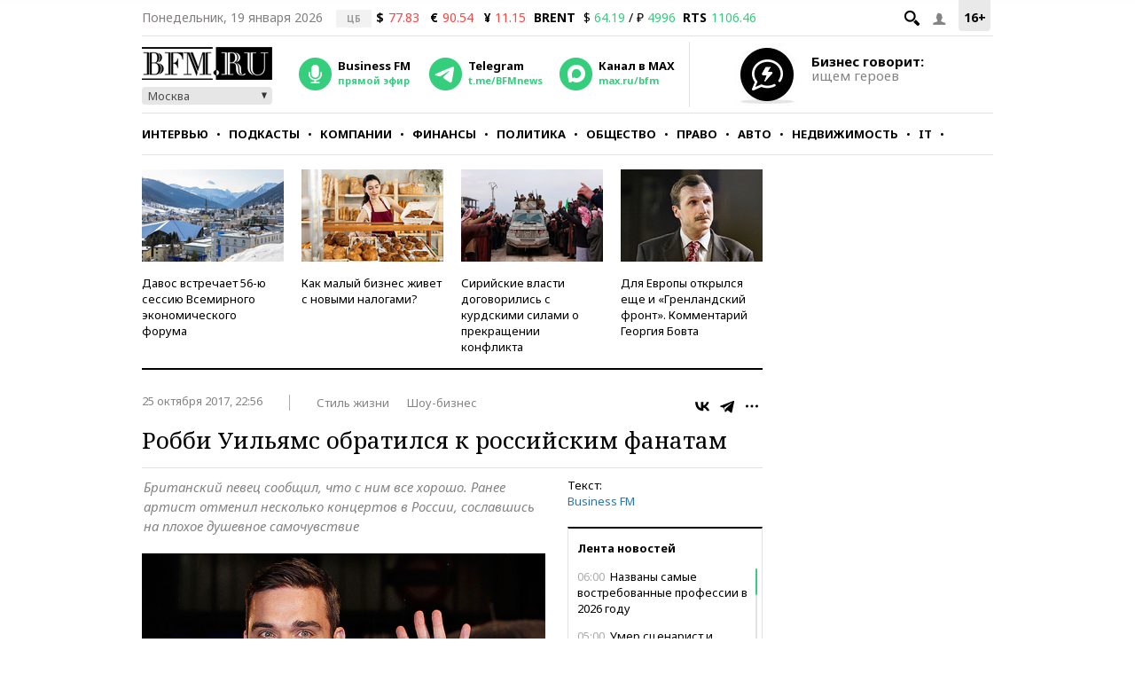

--- FILE ---
content_type: application/javascript
request_url: https://smi2.ru/counter/settings?payload=CMKIAhjIteKivTM6JDBjYzhlYzBhLTNkMWYtNDI0NC1hODNmLTMwNjA2MTJlYjhmYw&cb=_callbacks____0mkkmcz2y
body_size: 1520
content:
_callbacks____0mkkmcz2y("[base64]");